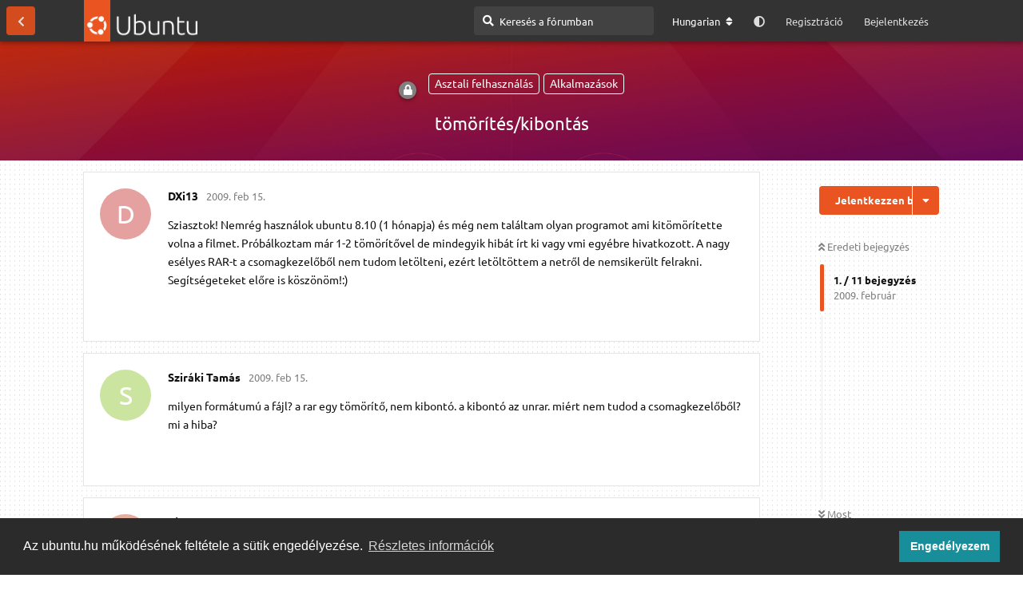

--- FILE ---
content_type: text/html; charset=utf-8
request_url: https://ubuntu.hu/d/8824-8824
body_size: 13478
content:
<!doctype html>
<html  dir="ltr"        lang="hu" >
    <head>
        <meta charset="utf-8">
        <title>tömörítés/kibontás – ubuntu.hu</title>

        <link rel="canonical" href="https://ubuntu.hu/d/8824-8824">
<link rel="preload" href="https://ubuntu.hu/assets/forum.js?v=d21486d1" as="script">
<link rel="preload" href="https://ubuntu.hu/assets/forum-hu.js?v=7da5ec0e" as="script">
<link rel="preload" href="https://ubuntu.hu/assets/fonts/fa-solid-900.woff2" as="font" type="font/woff2" crossorigin="">
<link rel="preload" href="https://ubuntu.hu/assets/fonts/fa-regular-400.woff2" as="font" type="font/woff2" crossorigin="">
<meta name="viewport" content="width=device-width, initial-scale=1, maximum-scale=1, minimum-scale=1, viewport-fit=cover">
<meta name="description" content="Sziasztok! Nemrég használok ubuntu 8.10 (1 hónapja) és még nem találtam olyan programot ami kitömörítette volna a filmet. Próbálkoztam már 1-2 tömörítővel d...">
<meta name="theme-color" content="#E95420">
<meta name="application-name" content="ubuntu.hu">
<meta name="robots" content="index, follow">
<meta name="twitter:card" content="summary_large_image">
<meta name="twitter:image" content="https://ubuntu.hu/assets/site-image-g6thtnjs.png">
<meta name="twitter:title" content="tömörítés/kibontás">
<meta name="twitter:description" content="Sziasztok! Nemrég használok ubuntu 8.10 (1 hónapja) és még nem találtam olyan programot ami kitömörítette volna a filmet. Próbálkoztam már 1-2 tömörítővel d...">
<meta name="article:published_time" content="2009-02-15T15:05:28+00:00">
<meta name="article:updated_time" content="2009-02-15T15:05:28+00:00">
<meta name="twitter:url" content="https://ubuntu.hu/d/8824-8824">
<meta name="color-scheme" content="light">
<link rel="stylesheet" media="not all and (prefers-color-scheme: dark)" class="nightmode-light" href="https://ubuntu.hu/assets/forum.css?v=8e9539e0" />
<link rel="stylesheet" media="(prefers-color-scheme: dark)" class="nightmode-dark" href="https://ubuntu.hu/assets/forum-dark.css?v=7c3516d0" />
<link rel="shortcut icon" href="https://ubuntu.hu/assets/favicon-sbxehmkw.png">
<meta property="og:site_name" content="ubuntu.hu">
<meta property="og:type" content="article">
<meta property="og:image" content="https://ubuntu.hu/assets/site-image-g6thtnjs.png">
<meta property="og:title" content="tömörítés/kibontás">
<meta property="og:description" content="Sziasztok! Nemrég használok ubuntu 8.10 (1 hónapja) és még nem találtam olyan programot ami kitömörítette volna a filmet. Próbálkoztam már 1-2 tömörítővel d...">
<meta property="og:url" content="https://ubuntu.hu/d/8824-8824">
<script type="application/ld+json">[{"@context":"http:\/\/schema.org","@type":"QAPage","publisher":{"@type":"Organization","name":"ubuntu.hu","url":"https:\/\/ubuntu.hu","description":"Magyar ubuntu k\u00f6z\u00f6ss\u00e9gi oldal. F\u00f3rum, h\u00edrek, inform\u00e1ci\u00f3k az ubuntu \u00e9s a szabad szoftverek vil\u00e1g\u00e1b\u00f3l.","logo":"https:\/\/ubuntu.hu\/assets\/logo-hvqmfz6n.png"},"image":"https:\/\/ubuntu.hu\/assets\/site-image-g6thtnjs.png","description":"Sziasztok! Nemr\u00e9g haszn\u00e1lok ubuntu 8.10 (1 h\u00f3napja) \u00e9s m\u00e9g nem tal\u00e1ltam olyan programot ami kit\u00f6m\u00f6r\u00edtette volna a filmet. Pr\u00f3b\u00e1lkoztam m\u00e1r 1-2 t\u00f6m\u00f6r\u00edt\u0151vel d...","datePublished":"2009-02-15T15:05:28+00:00","dateModified":"2009-02-15T15:05:28+00:00","url":"https:\/\/ubuntu.hu\/d\/8824-8824","mainEntity":{"@type":"Question","name":"t\u00f6m\u00f6r\u00edt\u00e9s\/kibont\u00e1s","text":"Sziasztok!\r\nNemr\u00e9g haszn\u00e1lok ubuntu 8.10 (1 h\u00f3napja) \u00e9s m\u00e9g nem tal\u00e1ltam olyan programot ami kit\u00f6m\u00f6r\u00edtette volna a filmet. Pr\u00f3b\u00e1lkoztam m\u00e1r 1-2 t\u00f6m\u00f6r\u00edt\u0151vel de mindegyik hib\u00e1t \u00edrt ki vagy vmi egy\u00e9bre hivatkozott. A nagy es\u00e9lyes RAR-t a csomagkezel\u0151b\u0151l nem tudom let\u00f6lteni, ez\u00e9rt let\u00f6lt\u00f6ttem a netr\u0151l de nemsiker\u00fclt felrakni.\r\nSeg\u00edts\u00e9geteket el\u0151re is k\u00f6sz\u00f6n\u00f6m!:)","dateCreated":"2009-02-15T15:05:28.000000Z","author":{"@type":"Person","name":"DXi13","url":"https:\/\/ubuntu.hu\/u\/8557"},"answerCount":9,"suggestedAnswer":[{"@type":"Answer","text":"milyen form\u00e1tum\u00fa a f\u00e1jl?\r\na rar egy t\u00f6m\u00f6r\u00edt\u0151, nem kibont\u00f3. a kibont\u00f3 az unrar. mi\u00e9rt nem tudod a csomagkezel\u0151b\u0151l? mi a hiba?","dateCreated":"2009-02-15T15:16:56+00:00","url":"https:\/\/ubuntu.hu\/d\/8824-8824\/2","author":{"@type":"Person","name":"Szir\u00e1ki Tam\u00e1s","url":"https:\/\/ubuntu.hu\/u\/2825"},"upvoteCount":0},{"@type":"Answer","text":"unrar, vagy rar csomagokat keress a synaptic-ban, \u00e9n PeaZip-et haszn\u00e1lok, \u00e9s XArchiver-t haszn\u00e1lok. (PeaZip nincs rep\u00f3ban alapb\u00f3l, de g\u00fagli :) )","dateCreated":"2009-02-15T15:22:47+00:00","url":"https:\/\/ubuntu.hu\/d\/8824-8824\/3","author":{"@type":"Person","name":"Chronos","url":"https:\/\/ubuntu.hu\/u\/952"},"upvoteCount":0},{"@type":"Answer","text":"rar,unrar,p7zip-rar,p7zip-full synapticb\u00f3l felrakni+krusaderben be\u00e1ll\u00edtani.azt\u00e1n mehet a m\u00f3ka krusaderb\u0151l ir\u00e1ny\u00edtva.","dateCreated":"2009-02-15T16:16:50+00:00","url":"https:\/\/ubuntu.hu\/d\/8824-8824\/4","author":{"@type":"Person","name":"zaultschy","url":"https:\/\/ubuntu.hu\/u\/2429"},"upvoteCount":0},{"@type":"Answer","text":"Milyen filmet? Mi a f\u00e1jlneve?","dateCreated":"2009-02-15T16:21:12+00:00","url":"https:\/\/ubuntu.hu\/d\/8824-8824\/5","author":{"@type":"Person","name":"CruelAngel","url":"https:\/\/ubuntu.hu\/u\/4321"},"upvoteCount":0},{"@type":"Answer","text":"K\u00f6sz\u00f6n\u00f6m az inf\u00f3t:)\nA f\u00e1jl neve am Az orvl\u00f6v\u00e9sz \u00e9s rar form\u00e1tum\u00fa","dateCreated":"2009-02-15T19:13:31+00:00","url":"https:\/\/ubuntu.hu\/d\/8824-8824\/6","author":{"@type":"Person","name":"DXi13","url":"https:\/\/ubuntu.hu\/u\/8557"},"upvoteCount":0},{"@type":"Answer","text":"@\"DXi13\"#p142454unrar synapticban felrak\r\nnautilusban jobb katt kicsomagol\u00e1s\r\nennyi, nem kell itt t\u00falbonyol\u00edtani mindennel\r\n\r\n(b\u00e1r ez benne van ubuntu-restricted-extras-ban is, \u00e9rdemes lett volna azzal kezdeni \u00e9s akkor nem lesznek ilyen alapvet\u0151 gondok)","dateCreated":"2009-02-15T19:18:26+00:00","url":"https:\/\/ubuntu.hu\/d\/8824-8824\/7","author":{"@type":"Person","name":"zlt","url":"https:\/\/ubuntu.hu\/u\/5009"},"upvoteCount":0},{"@type":"Answer","text":"Bocs, de el\u0151sz\u00f6r keress \u00e9s ha nem tal\u00e1lsz v\u00e1laszt, akkor k\u00e9rdezz. Egy\u00e9bk\u00e9nt itt olvashatod a v\u00e1laszt:\nhttp:\/\/ubuntu.hu\/forum\/alkalmazasok\/rar-os-file-kezelese\n\nJobb eg\u00e9rgomb az els\u0151 .rar f\u00e1jlra \u003E Kibont\u00e1s ide \u00e9s v\u00e1rj t\u00fcrelemmel.","dateCreated":"2009-02-15T20:15:31+00:00","url":"https:\/\/ubuntu.hu\/d\/8824-8824\/8","author":{"@type":"Person","name":"szvid","url":"https:\/\/ubuntu.hu\/u\/4658"},"upvoteCount":0},{"@type":"Answer","text":"Eln\u00e9z\u00e9st m\u00e1skor jobban odafigyelek \u00edg\u00e9rem:)\nAm felraktam a Krusadert \u00e9s usr\/bin-be beillesztettem a rar-t meg az unrar-t s l\u00e1m csod\u00e1t siker\u00fclt:)","dateCreated":"2009-02-15T20:26:42+00:00","url":"https:\/\/ubuntu.hu\/d\/8824-8824\/9","author":{"@type":"Person","name":"DXi13","url":"https:\/\/ubuntu.hu\/u\/8557"},"upvoteCount":0},{"@type":"Answer","text":"@\"DXi13\"#p142457a t\u00e1rol\u00f3s rar-unrar nem j\u00f3?","dateCreated":"2009-02-15T23:11:25+00:00","url":"https:\/\/ubuntu.hu\/d\/8824-8824\/10","author":{"@type":"Person","name":"Szir\u00e1ki Tam\u00e1s","url":"https:\/\/ubuntu.hu\/u\/2825"},"upvoteCount":0}]}},{"@context":"http:\/\/schema.org","@type":"BreadcrumbList","itemListElement":[{"@type":"ListItem","position":1,"item":{"@type":"Thing","@id":"https:\/\/ubuntu.hu\/t\/node-77","name":"Alkalmaz\u00e1sok","url":"https:\/\/ubuntu.hu\/t\/node-77"}},{"@type":"ListItem","position":2,"item":{"@type":"Thing","@id":"https:\/\/ubuntu.hu\/t\/node-942","name":"Asztali felhaszn\u00e1l\u00e1s","url":"https:\/\/ubuntu.hu\/t\/node-942"}}],"itemListOrder":"ItemListUnordered","numberOfItems":2},{"@context":"http:\/\/schema.org","@type":"WebSite","url":"https:\/\/ubuntu.hu\/","potentialAction":{"@type":"SearchAction","target":"https:\/\/ubuntu.hu\/?q={search_term_string}","query-input":"required name=search_term_string"}}]</script>
<link rel="alternate" type="application/atom+xml" title="Fórumtevékenység" href="https://ubuntu.hu/atom" />
<link rel="alternate" type="application/atom+xml" title="A fórum új témái" href="https://ubuntu.hu/atom/discussions" />
<link rel="alternate" type="application/atom+xml" title="Ez a téma" href="https://ubuntu.hu/atom/d/8824-8824" />

        <script>
            /* fof/nightmode workaround for browsers without (prefers-color-scheme) CSS media query support */
            if (!window.matchMedia('not all and (prefers-color-scheme), (prefers-color-scheme)').matches) {
                document.querySelector('link.nightmode-light').removeAttribute('media');
            }
        </script>
        
<link rel='manifest' href='/webmanifest'>
<meta name='apple-mobile-web-app-capable' content='yes'>
<meta id='apple-style' name='apple-mobile-web-app-status-bar-style' content='default'>
<meta id='apple-title' name='apple-mobile-web-app-title' content='ubuntu.hu'>
<link id='apple-icon-256' rel='apple-touch-icon' sizes='256x256' href='https://ubuntu.hu/assets/pwa-icon-256x256-hs4apcis.png'>
<link id='apple-icon-512' rel='apple-touch-icon' sizes='512x512' href='https://ubuntu.hu/assets/pwa-icon-512x512-s87wj1vv.png'>
    </head>

    <body>
        <script type="application/ld+json">

{

"@context": "http://schema.org",

"@type": "WebSite",

"url": "https://ubuntu.hu/",

"potentialAction": {

"@type": "SearchAction",

"target": "https://ubuntu.hu/?q={search_term_string}",

"query-input": "required name=search_term_string"

}

}

</script>

<div id="app" class="App">

    <div id="app-navigation" class="App-navigation"></div>

    <div id="drawer" class="App-drawer">

        <header id="header" class="App-header">
            <div id="header-navigation" class="Header-navigation"></div>
            <div class="container">
                <div class="Header-title">
                    <a href="https://ubuntu.hu" id="home-link">
                                                    <img src="https://ubuntu.hu/assets/logo-hvqmfz6n.png" alt="ubuntu.hu" class="Header-logo">
                                            </a>
                </div>
                <div id="header-primary" class="Header-primary"></div>
                <div id="header-secondary" class="Header-secondary"></div>
            </div>
        </header>

    </div>

    <main class="App-content">
        <div id="content"></div>

        <div id="flarum-loading" style="display: none">
    Betöltés…
</div>

<noscript>
    <div class="Alert">
        <div class="container">
            A legjobb élményhez egy modern böngésző szükséges, engedélyezett JavaScripttel.
        </div>
    </div>
</noscript>

<div id="flarum-loading-error" style="display: none">
    <div class="Alert">
        <div class="container">
            Valami félresikerült az oldal teljes verziójának betöltése során. A hiba javításához próbálja meg frissíteni az oldalt.
        </div>
    </div>
</div>

<noscript id="flarum-content">
    <div class="container">
    <h1>tömörítés/kibontás</h1>

    <div>
                    <article>
                                <div class="PostUser"><h3 class="PostUser-name">DXi13</h3></div>
                <div class="Post-body">
                    <p>Sziasztok!
Nemrég használok ubuntu 8.10 (1 hónapja) és még nem találtam olyan programot ami kitömörítette volna a filmet. Próbálkoztam már 1-2 tömörítővel de mindegyik hibát írt ki vagy vmi egyébre hivatkozott. A nagy esélyes RAR-t a csomagkezelőből nem tudom letölteni, ezért letöltöttem a netről de nemsikerült felrakni.
Segítségeteket előre is köszönöm!:)</p>
                </div>
            </article>

            <hr>
                    <article>
                                <div class="PostUser"><h3 class="PostUser-name">Sziráki Tamás</h3></div>
                <div class="Post-body">
                    <p>milyen formátumú a fájl?
a rar egy tömörítő, nem kibontó. a kibontó az unrar. miért nem tudod a csomagkezelőből? mi a hiba?</p>
                </div>
            </article>

            <hr>
                    <article>
                                <div class="PostUser"><h3 class="PostUser-name">Chronos</h3></div>
                <div class="Post-body">
                    <p>unrar, vagy rar csomagokat keress a synaptic-ban, én PeaZip-et használok, és XArchiver-t használok. (PeaZip nincs repóban alapból, de gúgli :) )</p>
                </div>
            </article>

            <hr>
                    <article>
                                <div class="PostUser"><h3 class="PostUser-name">zaultschy</h3></div>
                <div class="Post-body">
                    <p>rar,unrar,p7zip-rar,p7zip-full synapticból felrakni+krusaderben beállítani.aztán mehet a móka krusaderből irányítva.</p>
                </div>
            </article>

            <hr>
                    <article>
                                <div class="PostUser"><h3 class="PostUser-name">CruelAngel</h3></div>
                <div class="Post-body">
                    <p>Milyen filmet? Mi a fájlneve?</p>
                </div>
            </article>

            <hr>
                    <article>
                                <div class="PostUser"><h3 class="PostUser-name">DXi13</h3></div>
                <div class="Post-body">
                    <p>Köszönöm az infót:)
A fájl neve am Az orvlövész és rar formátumú</p>
                </div>
            </article>

            <hr>
                    <article>
                                <div class="PostUser"><h3 class="PostUser-name">zlt</h3></div>
                <div class="Post-body">
                    <p><a href="https://ubuntu.hu/d/8824-8824/6" class="PostMention" data-id="142454" rel="" target="">DXi13</a>unrar synapticban felrak
nautilusban jobb katt kicsomagolás
ennyi, nem kell itt túlbonyolítani mindennel

(bár ez benne van ubuntu-restricted-extras-ban is, érdemes lett volna azzal kezdeni és akkor nem lesznek ilyen alapvető gondok)</p>
                </div>
            </article>

            <hr>
                    <article>
                                <div class="PostUser"><h3 class="PostUser-name">szvid</h3></div>
                <div class="Post-body">
                    <p>Bocs, de először keress és ha nem találsz választ, akkor kérdezz. Egyébként itt olvashatod a választ:
http://ubuntu.hu/forum/alkalmazasok/rar-os-file-kezelese

Jobb egérgomb az első .rar fájlra > Kibontás ide és várj türelemmel.</p>
                </div>
            </article>

            <hr>
                    <article>
                                <div class="PostUser"><h3 class="PostUser-name">DXi13</h3></div>
                <div class="Post-body">
                    <p>Elnézést máskor jobban odafigyelek ígérem:)
Am felraktam a Krusadert és usr/bin-be beillesztettem a rar-t meg az unrar-t s lám csodát sikerült:)</p>
                </div>
            </article>

            <hr>
                    <article>
                                <div class="PostUser"><h3 class="PostUser-name">Sziráki Tamás</h3></div>
                <div class="Post-body">
                    <p><a href="https://ubuntu.hu/d/8824-8824/9" class="PostMention" data-id="142457" rel="" target="">DXi13</a>a tárolós rar-unrar nem jó?</p>
                </div>
            </article>

            <hr>
            </div>

    
    </div>

</noscript>


        <div class="App-composer">
            <div class="container">
                <div id="composer"></div>
            </div>
        </div>
    </main>

</div>

<footer class="footer-distributed">
    <div class="container">
			<div class="footer-left">
				<img src="https://ubuntu.hu/assets/logo-hvqmfz6n.png" />
				<!--<img src="https://ubuntu.hu/assets/ubuntu_white.svg" />-->

				<p class="footer-links">
					<a href="https://ubuntu.hu" class="link-1">Kezdőoldal</a>
					
					<a href="https://ubuntu.hu/blog">Blog</a>
				
					<a href="https://ubuntu.hu/p/3-gdpr">ÁSZF</a>
				
					<a href="https://ubuntu.hu/p/5-forum-szabalyzat">Szabályzat</a>
					
					<a href="https://ubuntu.hu/p/6-kozosseg">Kapcsolat</a>
					
				</p>

				<p class="footer-company-name cu">ubuntu.hu :: Magyar Ubuntu Közösség <span style="white-space: nowrap;">© 2007 – 2026</span></p>
			</div>

			<div class="footer-center"><div class="info_block_container">

				<div>
					<i class="fas fa-map-marker-alt"></i>
					<p><span>Önkéntes segítők:</span> <a href="https://ubuntu.hu/map">Megtekintés</a></p>
				</div>

				<div>
					<i class="fas fa-envelope"></i>
					<p><span>Webmester:</span><a href="mailto:ubuntu@hurezi.hu">ubuntu@hurezi.hu</a></p>
				</div>

			</div></div>

			<div class="footer-right">

				<p class="footer-company-about">
					<span>Közösségi csatornáink:</span>
				</p>

				<div class="footer-icons">

					<a href="https://www.facebook.com/ubuntuhu" target="_blank"><i class="fab fa-facebook-f"></i></a>
					<a href="https://riot.grin.hu/#/room/#ubuntu-hour:grin.hu" target="_blank">[M]</a>
					<a href="https://web.libera.chat/?channels=#ubuntu-hu" target="_blank">IRC</a>

				</div>
				<p class="footer-company-about cc">
				Az oldal tartalma, ahol másként nem jelezzük, <a href="https://creativecommons.org/licenses/by-sa/4.0/deed.hu" target="_blank">Creative&nbsp;Commons Nevezd&nbsp;meg! – Így&nbsp;add&nbsp;tovább!</a> licenc alatt érhető el.</p>

			</div>
    </div>
</footer>


        <div id="modal"></div>
        <div id="alerts"></div>

        <script>
            document.getElementById('flarum-loading').style.display = 'block';
            var flarum = {extensions: {}};
        </script>

        <script src="https://ubuntu.hu/assets/forum.js?v=d21486d1"></script>
<script src="https://ubuntu.hu/assets/forum-hu.js?v=7da5ec0e"></script>

        <script id="flarum-json-payload" type="application/json">{"fof-nightmode.assets.day":"https:\/\/ubuntu.hu\/assets\/forum.css?v=8e9539e0","fof-nightmode.assets.night":"https:\/\/ubuntu.hu\/assets\/forum-dark.css?v=7c3516d0","resources":[{"type":"forums","id":"1","attributes":{"title":"ubuntu.hu","description":"Magyar ubuntu k\u00f6z\u00f6ss\u00e9gi oldal. F\u00f3rum, h\u00edrek, inform\u00e1ci\u00f3k az ubuntu \u00e9s a szabad szoftverek vil\u00e1g\u00e1b\u00f3l.","showLanguageSelector":true,"baseUrl":"https:\/\/ubuntu.hu","basePath":"","baseOrigin":"https:\/\/ubuntu.hu","debug":false,"apiUrl":"https:\/\/ubuntu.hu\/api","welcomeTitle":"\u00dcdv\u00f6z\u00f6lj\u00fck az ubuntu.hu oldal\u00e1n","welcomeMessage":"Itt megtal\u00e1lhatja a rendszerrel, illetve a ny\u00edlt forr\u00e1sk\u00f3d\u00fa alkalmaz\u00e1sokkal kapcsolatos inform\u00e1ci\u00f3kat, \u00e9rdekess\u00e9geket. Csatlakozzon a besz\u00e9lget\u00e9sekhez, blogoljon, seg\u00edtse \u00d6n is a k\u00f6z\u00f6ss\u00e9get. J\u00f3 f\u00f3rumoz\u00e1st k\u00edv\u00e1nunk!","themePrimaryColor":"#E95420","themeSecondaryColor":"#333333","logoUrl":"https:\/\/ubuntu.hu\/assets\/logo-hvqmfz6n.png","faviconUrl":"https:\/\/ubuntu.hu\/assets\/favicon-sbxehmkw.png","headerHtml":"\u003Cscript type=\u0022application\/ld+json\u0022\u003E\n\n{\n\n\u0022@context\u0022: \u0022http:\/\/schema.org\u0022,\n\n\u0022@type\u0022: \u0022WebSite\u0022,\n\n\u0022url\u0022: \u0022https:\/\/ubuntu.hu\/\u0022,\n\n\u0022potentialAction\u0022: {\n\n\u0022@type\u0022: \u0022SearchAction\u0022,\n\n\u0022target\u0022: \u0022https:\/\/ubuntu.hu\/?q={search_term_string}\u0022,\n\n\u0022query-input\u0022: \u0022required name=search_term_string\u0022\n\n}\n\n}\n\n\u003C\/script\u003E","footerHtml":"\u003Cfooter class=\u0022footer-distributed\u0022\u003E\n    \u003Cdiv class=\u0022container\u0022\u003E\n\t\t\t\u003Cdiv class=\u0022footer-left\u0022\u003E\n\t\t\t\t\u003Cimg src=\u0022https:\/\/ubuntu.hu\/assets\/logo-hvqmfz6n.png\u0022 \/\u003E\n\t\t\t\t\u003C!--\u003Cimg src=\u0022https:\/\/ubuntu.hu\/assets\/ubuntu_white.svg\u0022 \/\u003E--\u003E\n\n\t\t\t\t\u003Cp class=\u0022footer-links\u0022\u003E\n\t\t\t\t\t\u003Ca href=\u0022https:\/\/ubuntu.hu\u0022 class=\u0022link-1\u0022\u003EKezd\u0151oldal\u003C\/a\u003E\n\t\t\t\t\t\n\t\t\t\t\t\u003Ca href=\u0022https:\/\/ubuntu.hu\/blog\u0022\u003EBlog\u003C\/a\u003E\n\t\t\t\t\n\t\t\t\t\t\u003Ca href=\u0022https:\/\/ubuntu.hu\/p\/3-gdpr\u0022\u003E\u00c1SZF\u003C\/a\u003E\n\t\t\t\t\n\t\t\t\t\t\u003Ca href=\u0022https:\/\/ubuntu.hu\/p\/5-forum-szabalyzat\u0022\u003ESzab\u00e1lyzat\u003C\/a\u003E\n\t\t\t\t\t\n\t\t\t\t\t\u003Ca href=\u0022https:\/\/ubuntu.hu\/p\/6-kozosseg\u0022\u003EKapcsolat\u003C\/a\u003E\n\t\t\t\t\t\n\t\t\t\t\u003C\/p\u003E\n\n\t\t\t\t\u003Cp class=\u0022footer-company-name cu\u0022\u003Eubuntu.hu :: Magyar Ubuntu K\u00f6z\u00f6ss\u00e9g \u003Cspan style=\u0022white-space: nowrap;\u0022\u003E\u00a9 2007 \u2013 2026\u003C\/span\u003E\u003C\/p\u003E\n\t\t\t\u003C\/div\u003E\n\n\t\t\t\u003Cdiv class=\u0022footer-center\u0022\u003E\u003Cdiv class=\u0022info_block_container\u0022\u003E\n\n\t\t\t\t\u003Cdiv\u003E\n\t\t\t\t\t\u003Ci class=\u0022fas fa-map-marker-alt\u0022\u003E\u003C\/i\u003E\n\t\t\t\t\t\u003Cp\u003E\u003Cspan\u003E\u00d6nk\u00e9ntes seg\u00edt\u0151k:\u003C\/span\u003E \u003Ca href=\u0022https:\/\/ubuntu.hu\/map\u0022\u003EMegtekint\u00e9s\u003C\/a\u003E\u003C\/p\u003E\n\t\t\t\t\u003C\/div\u003E\n\n\t\t\t\t\u003Cdiv\u003E\n\t\t\t\t\t\u003Ci class=\u0022fas fa-envelope\u0022\u003E\u003C\/i\u003E\n\t\t\t\t\t\u003Cp\u003E\u003Cspan\u003EWebmester:\u003C\/span\u003E\u003Ca href=\u0022mailto:ubuntu@hurezi.hu\u0022\u003Eubuntu@hurezi.hu\u003C\/a\u003E\u003C\/p\u003E\n\t\t\t\t\u003C\/div\u003E\n\n\t\t\t\u003C\/div\u003E\u003C\/div\u003E\n\n\t\t\t\u003Cdiv class=\u0022footer-right\u0022\u003E\n\n\t\t\t\t\u003Cp class=\u0022footer-company-about\u0022\u003E\n\t\t\t\t\t\u003Cspan\u003EK\u00f6z\u00f6ss\u00e9gi csatorn\u00e1ink:\u003C\/span\u003E\n\t\t\t\t\u003C\/p\u003E\n\n\t\t\t\t\u003Cdiv class=\u0022footer-icons\u0022\u003E\n\n\t\t\t\t\t\u003Ca href=\u0022https:\/\/www.facebook.com\/ubuntuhu\u0022 target=\u0022_blank\u0022\u003E\u003Ci class=\u0022fab fa-facebook-f\u0022\u003E\u003C\/i\u003E\u003C\/a\u003E\n\t\t\t\t\t\u003Ca href=\u0022https:\/\/riot.grin.hu\/#\/room\/#ubuntu-hour:grin.hu\u0022 target=\u0022_blank\u0022\u003E[M]\u003C\/a\u003E\n\t\t\t\t\t\u003Ca href=\u0022https:\/\/web.libera.chat\/?channels=#ubuntu-hu\u0022 target=\u0022_blank\u0022\u003EIRC\u003C\/a\u003E\n\n\t\t\t\t\u003C\/div\u003E\n\t\t\t\t\u003Cp class=\u0022footer-company-about cc\u0022\u003E\n\t\t\t\tAz oldal tartalma, ahol m\u00e1sk\u00e9nt nem jelezz\u00fck, \u003Ca href=\u0022https:\/\/creativecommons.org\/licenses\/by-sa\/4.0\/deed.hu\u0022 target=\u0022_blank\u0022\u003ECreative\u0026nbsp;Commons Nevezd\u0026nbsp;meg! \u2013 \u00cdgy\u0026nbsp;add\u0026nbsp;tov\u00e1bb!\u003C\/a\u003E licenc alatt \u00e9rhet\u0151 el.\u003C\/p\u003E\n\n\t\t\t\u003C\/div\u003E\n    \u003C\/div\u003E\n\u003C\/footer\u003E","allowSignUp":true,"defaultRoute":"\/all","canViewForum":true,"canStartDiscussion":false,"canSearchUsers":false,"canCreateAccessToken":false,"canModerateAccessTokens":false,"assetsBaseUrl":"https:\/\/ubuntu.hu\/assets","canBypassTagCounts":false,"minPrimaryTags":"1","maxPrimaryTags":"3","minSecondaryTags":"0","maxSecondaryTags":"2","canConfigureSeo":false,"canViewFlags":false,"guidelinesUrl":null,"afrux-forum-widgets-core.config":{"instances":[],"disabled":["afrux-news-widget:news","justoverclock-welcomebox:WelcomeBoxWdg","afrux-forum-stats-widget:forumStats","justoverclock-custom-html-widget:CustomHtml","justoverclock-hot-discussions:discHot","ubuntuhu-alert:Alert"]},"afrux-forum-widgets-core.preferDataWithInitialLoad":false,"canSeeUserDirectoryLink":false,"userDirectoryDefaultSort":"default","userDirectorySmallCards":false,"userDirectoryDisableGlobalSearchSource":false,"userDirectoryLinkGroupMentions":true,"webbinaro-calendar.hide_host":false,"blogTags":["955","957","956","965"],"blogRedirectsEnabled":"both","blogCommentsEnabled":"1","blogHideTags":"1","blogDefaultImage":"blog-default-u0k7kqo9.png","canWriteBlogPosts":false,"blogCategoryHierarchy":"1","blogAddSidebarNav":"1","canApproveBlogPosts":false,"blogFeaturedCount":"3","blogAddHero":"1","url":"https:\/\/nostupidgifts.com\/UbuntuMap\/ubuntumap.php?uid=0\u0026name=\u0026ts=1768895309\u0026sig=7e3dd8f2c3f40554e28915250efae5e0ce57935d","consentText":"\u003Cp\u003EA magyar Ubuntu felhaszn\u00e1l\u00f3k t\u00e9rk\u00e9pe azokat az Ubuntu felhaszn\u00e1l\u00f3kat gy\u0171jti, akik sz\u00edvesen seg\u00edten\u00e9nek m\u00e1soknak a rendszer be\u00e1ll\u00edt\u00e1s\u00e1ban \u00e9s haszn\u00e1lat\u00e1ban. A t\u00e9rk\u00e9pen a seg\u00edts\u00e9gny\u00fajt\u00e1sra is hajland\u00f3 felhaszn\u00e1l\u00f3k \u003Cstrong\u003Enarancs sz\u00ednnel\u003C\/strong\u003E, a \u201esima\u201d felhaszn\u00e1l\u00f3k pedig \u003Cstrong\u003Efekete sz\u00ednnel\u003C\/strong\u003E vannak felt\u00fcntetve.\u003C\/p\u003E\n\u003Cp\u003EHa \u00d6n is szeretne felker\u00fclni a t\u00e9rk\u00e9pre, akkor a t\u00e9rk\u00e9p alatti gombra kattintva a feliratkoz\u00e1si \u0171rlapra lesz \u00e1tir\u00e1ny\u00edtva. Leiratkozni, adatot m\u00f3dos\u00edtani ugyanezen linken lehet\u003C\/p\u003E\n\u003Cp\u003EA t\u00e9rk\u00e9p m\u0171k\u00f6d\u00e9s\u00e9vel kapcsolatos \u00e9szrev\u00e9telekkel, k\u00e9r\u00e9sekkel kapcsolatban visszajelz\u00e9st \u003Cstrong\u003Es\u00f6mike\u003C\/strong\u003E felhaszn\u00e1l\u00f3nknak lehet adni.\u003C\/p\u003E","contentTitle":"\u00d6nk\u00e9ntes seg\u00edt\u0151k t\u00e9rk\u00e9pe","contentTitleIcon":"fas fa-map","contentMenuTitle":"\u00d6nk\u00e9ntes seg\u00edt\u0151k","contentMenuTitleIcon":"fas fa-map-marker-alt","formButtonTitle":"Ir\u00e1ny az \u0171rlap","ubuntuhu-alert.customCode":"Karbantart\u00e1s miatt a mai napon (2025. december 18. 00:00-t\u00f3l) az ubuntu.hu id\u0151nk\u00e9nt nem lesz el\u00e9rhet\u0151. A karbantart\u00e1s v\u00e1rhat\u00f3an f\u00e9l \u00f3r\u00e1t vesz ig\u00e9nybe. Meg\u00e9rt\u00e9seteket k\u00f6sz\u00f6nj\u00fck!","sycho-profile-cover.max_size":null,"hCaptchaDarkMode":false,"postWithoutHCaptcha":false,"canGenerateBackups":true,"HideGuestBox":false,"justoverclock-welcomebox.UseWidget":true,"imgUrl":"","justoverclock-hot-discussions.discLimit":null,"justoverclock-custom-html-widget.customCode":"\u003Cimg src=\u0022https:\/\/ubuntu.hu\/extras\/released.png\u0022 alt=\u0022Megjelent az ubuntu 21.10\u0022 style=\u0022max-width: 100%;\u0022 \/\u003E\n\u003Cp\u003E\u003Ca href=\u0022https:\/\/ubuntu.hu\/d\/45647-hamarosan-megjelenik-az-ubuntu-uj-2110-es-verzioja\u0022 target=\u0022_self\u0022 style=\u0022color:#808080 !important;\u0022\u003ER\u00e9szletek megtekint\u00e9se \u003E\u003E\u003E\u003C\/a\u003E\u003C\/p\u003E","ianm-syndication.plugin.forum-format":"rss","ianm-syndication.plugin.forum-icons":true,"fof-user-bio.maxLength":200,"fof-user-bio.maxLines":0,"fof-upload.canUpload":false,"fof-upload.canDownload":false,"fof-upload.composerButtonVisiblity":"both","ReactionConverts":[null,null,"thumbsup"],"fofReactionsAllowAnonymous":false,"fofReactionsCdnUrl":"https:\/\/cdnjs.cloudflare.com\/ajax\/libs\/twemoji\/14.0.2\/72x72\/[codepoint].png","canStartPolls":false,"canStartGlobalPolls":false,"canUploadPollImages":false,"canStartPollGroup":false,"canViewPollGroups":false,"pollsDirectoryDefaultSort":"-createdAt","globalPollsEnabled":false,"pollGroupsEnabled":false,"allowPollOptionImage":false,"pollMaxOptions":10,"fofNightMode_autoUnsupportedFallback":1,"fofNightMode.showThemeToggleOnHeaderAlways":false,"fof-nightmode.default_theme":0,"fofNightMode.showThemeToggleInSolid":true,"fof-merge-discussions.search_limit":4,"fof-cookie-consent.consentText":"Az ubuntu.hu m\u0171k\u00f6d\u00e9s\u00e9nek felt\u00e9tele a s\u00fctik enged\u00e9lyez\u00e9se.","fof-cookie-consent.buttonText":"Enged\u00e9lyezem","fof-cookie-consent.learnMoreLinkText":"R\u00e9szletes inform\u00e1ci\u00f3k","fof-cookie-consent.learnMoreLinkUrl":"https:\/\/ubuntu.hu\/p\/3-gdpr","fof-cookie-consent.backgroundColor":"#2b2b2b","fof-cookie-consent.textColor":"#ffffff","fof-cookie-consent.buttonBackgroundColor":"#178e99","fof-cookie-consent.buttonTextColor":"#ffffff","fof-cookie-consent.ccTheme":"#2b2b2b","canStartPrivateDiscussion":false,"canStartPrivateDiscussionWithUsers":false,"canAddMoreThanTwoUserRecipients":false,"canStartPrivateDiscussionWithGroups":false,"canStartPrivateDiscussionWithBlockers":false,"byobu.icon-badge":"fas fa-comments","byobu.icon-postAction":"fas fa-comments","fof-best-answer.show_max_lines":0,"showTagsInSearchResults":true,"removeSolutionResultsFromMainSearch":false,"solutionSearchEnabled":true,"canSelectBestAnswerOwnPost":true,"useAlternativeBestAnswerUi":false,"showBestAnswerFilterUi":true,"bestAnswerDiscussionSidebarJumpButton":false,"pusherKey":"3a6942954cb7754195b2","pusherCluster":"eu","displayNameDriver":"nickname","setNicknameOnRegistration":true,"randomizeUsernameOnRegistration":false,"allowUsernameMentionFormat":true,"clarkwinkelmann-group-list.showSideNavLink":true,"clarkwinkelmann-group-list.showAvatarBadges":false,"clarkwinkelmann-group-list.showOnlineStatus":true,"emojioneAreaConfig":{"search":true,"recentEmojis":true,"filtersPosition":"top","searchPosition":"top","tones":true,"autocomplete":false},"emojioneAreaCloseOnPick":false,"emojioneAreaHideFlarumButton":true,"pwa-icon-256x256Url":"https:\/\/ubuntu.hu\/assets\/pwa-icon-256x256-hs4apcis.png","pwa-icon-512x512Url":"https:\/\/ubuntu.hu\/assets\/pwa-icon-512x512-s87wj1vv.png","vapidPublicKey":"BLCMdTgMVr4ovtInUGu_FBkYmXxgVLpZKyF4dYdY6XVE3D_-7gHleB9LaVKfc19bpVUULOc0fTD6O8_ltOx8VVI","antoinefr-online.titleoflist":"Online felhaszn\u00e1l\u00f3k:","afrux-forum-stats-widget.stats":{"discussionCount":{"label":"T\u00e9m\u00e1k","icon":"far fa-comments","value":45453,"prettyValue":"45.45K"},"userCount":{"label":"Felhaszn\u00e1l\u00f3k","icon":"fas fa-users","value":40824,"prettyValue":"40.82K"},"commentPostCount":{"label":"Bejegyz\u00e9sek","icon":"far fa-comment-dots","value":689096,"prettyValue":"689.10K"}}},"relationships":{"groups":{"data":[{"type":"groups","id":"1"},{"type":"groups","id":"2"},{"type":"groups","id":"3"},{"type":"groups","id":"4"},{"type":"groups","id":"5"},{"type":"groups","id":"6"},{"type":"groups","id":"7"}]},"tags":{"data":[{"type":"tags","id":"941"},{"type":"tags","id":"942"},{"type":"tags","id":"943"},{"type":"tags","id":"944"},{"type":"tags","id":"946"},{"type":"tags","id":"950"},{"type":"tags","id":"955"},{"type":"tags","id":"956"},{"type":"tags","id":"957"},{"type":"tags","id":"965"},{"type":"tags","id":"960"},{"type":"tags","id":"964"},{"type":"tags","id":"962"},{"type":"tags","id":"963"}]},"reactions":{"data":[{"type":"reactions","id":"1"},{"type":"reactions","id":"2"},{"type":"reactions","id":"3"},{"type":"reactions","id":"4"},{"type":"reactions","id":"5"},{"type":"reactions","id":"6"},{"type":"reactions","id":"7"},{"type":"reactions","id":"9"},{"type":"reactions","id":"10"}]},"online":{"data":[]}}},{"type":"groups","id":"1","attributes":{"nameSingular":"Adminisztr\u00e1tor","namePlural":"Adminisztr\u00e1torok","color":"#B72A2A","icon":"fas fa-wrench","isHidden":0}},{"type":"groups","id":"2","attributes":{"nameSingular":"Vend\u00e9g","namePlural":"Vend\u00e9gek","color":null,"icon":null,"isHidden":0}},{"type":"groups","id":"3","attributes":{"nameSingular":"Tag","namePlural":"Tagok","color":null,"icon":null,"isHidden":0}},{"type":"groups","id":"4","attributes":{"nameSingular":"Moder\u00e1tor","namePlural":"Moder\u00e1torok","color":"#80349E","icon":"fas fa-bolt","isHidden":0}},{"type":"groups","id":"5","attributes":{"nameSingular":"Cikk\u00edr\u00f3","namePlural":"Cikk\u00edr\u00f3k","color":"#2c1ad0","icon":"fas fa-pencil-alt","isHidden":0}},{"type":"groups","id":"6","attributes":{"nameSingular":"Korrektor","namePlural":"Korrektorok","color":"#55cc00","icon":"fas fa-paragraph","isHidden":0}},{"type":"groups","id":"7","attributes":{"nameSingular":"Esem\u00e9nyszervez\u0151","namePlural":"Esem\u00e9nyszervez\u0151k","color":"#813d9c","icon":"fas fa-calendar","isHidden":0}},{"type":"tags","id":"941","attributes":{"name":"Ubuntu.hu (a magyar k\u00f6z\u00f6ss\u00e9g)","description":"","slug":"node-941","color":"","backgroundUrl":null,"backgroundMode":null,"icon":null,"discussionCount":40,"position":3,"defaultSort":null,"isChild":false,"isHidden":false,"lastPostedAt":"2026-01-06T10:36:48+00:00","canStartDiscussion":false,"canAddToDiscussion":false,"isBlog":false,"isQnA":true,"reminders":false}},{"type":"tags","id":"942","attributes":{"name":"Asztali felhaszn\u00e1l\u00e1s","description":"","slug":"node-942","color":"","backgroundUrl":null,"backgroundMode":null,"icon":null,"discussionCount":615,"position":2,"defaultSort":null,"isChild":false,"isHidden":false,"lastPostedAt":"2026-01-20T07:15:03+00:00","canStartDiscussion":false,"canAddToDiscussion":false,"isBlog":false,"isQnA":true,"reminders":false}},{"type":"tags","id":"943","attributes":{"name":"Egy\u00e9b felhaszn\u00e1l\u00e1s","description":"","slug":"node-943","color":"","backgroundUrl":null,"backgroundMode":null,"icon":null,"discussionCount":99,"position":4,"defaultSort":null,"isChild":false,"isHidden":false,"lastPostedAt":"2025-11-02T10:00:49+00:00","canStartDiscussion":false,"canAddToDiscussion":false,"isBlog":false,"isQnA":true,"reminders":false}},{"type":"tags","id":"944","attributes":{"name":"Arch\u00edvum","description":"A f\u00f3rum f\u0151 szervez\u0151eleme 2007 okt\u00f3ber\u00e9t\u0151l kezdve nem a verzi\u00f3sz\u00e1m, mivel a k\u00e9rd\u00e9sek t\u00f6bbs\u00e9g\u00e9nek csak egyszer\u0171en egy jellemz\u0151je a sok k\u00f6z\u00fcl az Ubuntu Linux verzi\u00f3ja \u2013 \u00e1ltal\u00e1ban a k\u00e9rd\u00e9sek t\u00e9m\u00e1ja sokkal l\u00e9nyegesebb. Ennek megfelel\u0151en a kor\u00e1bbi f\u00f3rumt\u00e9m\u00e1k \u00e9rhet\u0151ek el itt.","slug":"archivum","color":"","backgroundUrl":null,"backgroundMode":null,"icon":"fas fa-archive","discussionCount":0,"position":6,"defaultSort":null,"isChild":false,"isHidden":false,"lastPostedAt":null,"canStartDiscussion":false,"canAddToDiscussion":false,"isBlog":false,"isQnA":true,"reminders":false}},{"type":"tags","id":"946","attributes":{"name":"Abszol\u00fat kezd\u0151","description":"Azoknak, akik csak most kezdenek el ismerkedni az Ubuntuval.","slug":"node-946","color":"#888888","backgroundUrl":null,"backgroundMode":null,"icon":"","discussionCount":277,"position":1,"defaultSort":null,"isChild":false,"isHidden":false,"lastPostedAt":"2026-01-20T07:15:03+00:00","canStartDiscussion":false,"canAddToDiscussion":false,"isBlog":false,"isQnA":true,"reminders":false}},{"type":"tags","id":"950","attributes":{"name":"Egy\u00e9b","description":"","slug":"node-950","color":"","backgroundUrl":null,"backgroundMode":null,"icon":null,"discussionCount":141,"position":5,"defaultSort":null,"isChild":false,"isHidden":false,"lastPostedAt":"2026-01-12T14:58:35+00:00","canStartDiscussion":false,"canAddToDiscussion":false,"isBlog":false,"isQnA":true,"reminders":false}},{"type":"tags","id":"955","attributes":{"name":"Esem\u00e9nyek","description":"Az Ubuntuval \u00e9s a k\u00f6z\u00f6ss\u00e9ggel kapcsolatos esem\u00e9nyek helye","slug":"esemenyek","color":"#f47421","backgroundUrl":null,"backgroundMode":null,"icon":"fas fa-calendar","discussionCount":40,"position":7,"defaultSort":null,"isChild":false,"isHidden":false,"lastPostedAt":"2025-12-17T22:04:02+00:00","canStartDiscussion":false,"canAddToDiscussion":false,"isBlog":true,"isQnA":false,"reminders":false}},{"type":"tags","id":"956","attributes":{"name":"Blogok","description":"Az ubuntu.hu felhaszn\u00e1l\u00f3inak blogjait tal\u00e1lja ezen a helyen","slug":"blogok","color":"#6699ff","backgroundUrl":null,"backgroundMode":null,"icon":"fas fa-blog","discussionCount":78,"position":0,"defaultSort":null,"isChild":false,"isHidden":false,"lastPostedAt":"2026-01-12T12:41:21+00:00","canStartDiscussion":false,"canAddToDiscussion":false,"isBlog":true,"isQnA":false,"reminders":false}},{"type":"tags","id":"957","attributes":{"name":"Le\u00edr\u00e1sok, bemutat\u00f3k","description":"Az ubuntu.hu k\u00f6z\u00f6ss\u00e9g \u00e1ltal szerkesztett bejegyz\u00e9sek, dokument\u00e1ci\u00f3k, \u00e9rdekes bemutat\u00f3k, le\u00edr\u00e1sok gy\u0171jtem\u00e9nye.","slug":"leirasok-bemutatok","color":"#6b6bb6","backgroundUrl":null,"backgroundMode":null,"icon":"fas fa-book-open","discussionCount":20,"position":8,"defaultSort":null,"isChild":false,"isHidden":false,"lastPostedAt":"2026-01-05T10:00:23+00:00","canStartDiscussion":false,"canAddToDiscussion":false,"isBlog":true,"isQnA":false,"reminders":false}},{"type":"tags","id":"965","attributes":{"name":"H\u00edrek","description":"Az Ubuntuval \u00e9s a k\u00f6z\u00f6ss\u00e9ggel kapcsolatos h\u00edrek helye","slug":"hirek","color":"#008000","backgroundUrl":null,"backgroundMode":null,"icon":"fas fa-bullhorn ","discussionCount":22,"position":9,"defaultSort":null,"isChild":false,"isHidden":false,"lastPostedAt":"2025-11-14T05:11:12+00:00","canStartDiscussion":false,"canAddToDiscussion":false,"isBlog":true,"isQnA":false,"reminders":false}},{"type":"tags","id":"960","attributes":{"name":"24.04 LTS","description":"Noble Numbat","slug":"24-04-lts","color":"","backgroundUrl":null,"backgroundMode":null,"icon":"","discussionCount":6,"position":null,"defaultSort":null,"isChild":false,"isHidden":false,"lastPostedAt":"2025-12-12T02:36:55+00:00","canStartDiscussion":false,"canAddToDiscussion":false,"isBlog":false,"isQnA":false,"reminders":false}},{"type":"tags","id":"964","attributes":{"name":"20.04 LTS","description":"Focal Fossa","slug":"20-04-lts","color":"","backgroundUrl":null,"backgroundMode":null,"icon":"","discussionCount":2,"position":null,"defaultSort":null,"isChild":false,"isHidden":false,"lastPostedAt":"2025-10-10T16:10:55+00:00","canStartDiscussion":false,"canAddToDiscussion":false,"isBlog":false,"isQnA":false,"reminders":false}},{"type":"tags","id":"962","attributes":{"name":"25.04","description":"Plucky Puffin","slug":"25-04","color":"","backgroundUrl":null,"backgroundMode":null,"icon":"","discussionCount":1,"position":null,"defaultSort":null,"isChild":false,"isHidden":false,"lastPostedAt":"2025-05-01T19:13:36+00:00","canStartDiscussion":false,"canAddToDiscussion":false,"isBlog":false,"isQnA":false,"reminders":false}},{"type":"tags","id":"963","attributes":{"name":"18.04 LTS","description":"Bionic Beaver","slug":"18-04-lts","color":"","backgroundUrl":null,"backgroundMode":null,"icon":"","discussionCount":1,"position":null,"defaultSort":null,"isChild":false,"isHidden":false,"lastPostedAt":"2025-04-21T10:38:36+00:00","canStartDiscussion":false,"canAddToDiscussion":false,"isBlog":false,"isQnA":false,"reminders":false}},{"type":"reactions","id":"1","attributes":{"identifier":"thumbsup","display":null,"type":"emoji","enabled":true}},{"type":"reactions","id":"2","attributes":{"identifier":"thumbsdown","display":null,"type":"emoji","enabled":true}},{"type":"reactions","id":"3","attributes":{"identifier":"laughing","display":null,"type":"emoji","enabled":true}},{"type":"reactions","id":"4","attributes":{"identifier":"confused","display":null,"type":"emoji","enabled":true}},{"type":"reactions","id":"5","attributes":{"identifier":"heart","display":null,"type":"emoji","enabled":true}},{"type":"reactions","id":"6","attributes":{"identifier":"tada","display":null,"type":"emoji","enabled":true}},{"type":"reactions","id":"7","attributes":{"identifier":"beer","display":null,"type":"emoji","enabled":true}},{"type":"reactions","id":"9","attributes":{"identifier":"ok_hand","display":null,"type":"emoji","enabled":true}},{"type":"reactions","id":"10","attributes":{"identifier":"coffe","display":null,"type":"emoji","enabled":true}}],"session":{"userId":0,"csrfToken":"nYn7dNYXpyYykN0NAJHj8eBUxfXhHdxy8CL91H3l"},"locales":{"hu":"Hungarian","en":"English"},"locale":"hu","ralkage-hcaptcha.credentials.site":"d768e0fc-953f-4bc5-be3b-1d8266480e42","ralkage-hcaptcha.type":"","fof-reactions.cdnUrl":"https:\/\/cdnjs.cloudflare.com\/ajax\/libs\/twemoji\/14.0.2\/72x72\/[codepoint].png","davwheat-custom-sidenav-links.link-data":"[{\u0022icon\u0022:\u0022fas fa-newspaper\u0022,\u0022text\u0022:\u0022H\u00edrek\u0022,\u0022url\u0022:\u0022https:\/\/ubuntu.hu\/blog\/category\/hirek\u0022,\u0022internal\u0022:true},{\u0022icon\u0022:\u0022fas fa-download\u0022,\u0022text\u0022:\u0022Let\u00f6lt\u00e9s\u0022,\u0022url\u0022:\u0022https:\/\/ubuntu.hu\/p\/8-letoltesek\u0022,\u0022internal\u0022:true},{\u0022icon\u0022:\u0022fas fa-circle\u0022,\u0022text\u0022:\u0022A k\u00f6z\u00f6ss\u00e9g\u0022,\u0022url\u0022:\u0022https:\/\/ubuntu.hu\/p\/6-kozosseg\u0022,\u0022internal\u0022:true},{\u0022icon\u0022:\u0022fas fa-info\u0022,\u0022text\u0022:\u0022Viselked\u00e9si Szab\u00e1lyzat\u0022,\u0022url\u0022:\u0022https:\/\/ubuntu.hu\/p\/5-forum-szabalyzat\u0022,\u0022internal\u0022:true},{\u0022icon\u0022:\u0022fas fa-link\u0022,\u0022text\u0022:\u0022Felhaszn\u00e1l\u00e1si felt\u00e9telek\u0022,\u0022url\u0022:\u0022https:\/\/ubuntu.hu\/p\/7-az-ubuntu-hu-felhasznalasi-feltetelei\u0022,\u0022internal\u0022:true},{\u0022icon\u0022:\u0022fas fa-shield-alt\u0022,\u0022text\u0022:\u0022GDPR\u0022,\u0022url\u0022:\u0022https:\/\/ubuntu.hu\/p\/3-gdpr\u0022,\u0022internal\u0022:true}]","davwheat-custom-sidenav-links.position":"above-tags-link","davwheat-custom-sidenav-links.top-spacer":"1","davwheat-custom-sidenav-links.bottom-spacer":"1","apiDocument":{"data":{"type":"discussions","id":"8824","attributes":{"title":"t\u00f6m\u00f6r\u00edt\u00e9s\/kibont\u00e1s","slug":"8824-8824","commentCount":10,"participantCount":0,"createdAt":"2009-02-15T15:05:28+00:00","lastPostedAt":"2009-02-15T15:05:28+00:00","lastPostNumber":10,"canReply":false,"canRename":false,"canDelete":false,"canHide":false,"isApproved":true,"hasBestAnswer":false,"bestAnswerSetAt":null,"canTag":false,"isSticky":false,"canSticky":false,"isLocked":true,"canLock":false,"canSeeReactions":false,"hasPoll":false,"canStartPoll":false,"canMerge":false,"canEditRecipients":false,"canEditUserRecipients":false,"canEditGroupRecipients":false,"isPrivateDiscussion":false,"canSelectBestAnswer":false,"subscription":null},"relationships":{"user":{"data":{"type":"users","id":"8557"}},"posts":{"data":[{"type":"posts","id":"7603"},{"type":"posts","id":"142450"},{"type":"posts","id":"142451"},{"type":"posts","id":"142452"},{"type":"posts","id":"142453"},{"type":"posts","id":"142454"},{"type":"posts","id":"142455"},{"type":"posts","id":"142456"},{"type":"posts","id":"142457"},{"type":"posts","id":"142458"},{"type":"posts","id":"658391"}]},"tags":{"data":[{"type":"tags","id":"77"},{"type":"tags","id":"942"}]},"seoMeta":{"data":{"type":"seoMeta","id":"22304"}},"firstPost":{"data":{"type":"posts","id":"7603"}},"recipientUsers":{"data":[]},"recipientGroups":{"data":[]}}},"included":[{"type":"users","id":"8557","attributes":{"username":"DXi13","displayName":"DXi13","avatarUrl":null,"slug":"8557","nearataTwoFactorCanEnable":true,"nearataTwoFactorAppEnabled":false,"joinTime":"2009-01-24T18:56:08+00:00","discussionCount":1,"commentCount":4,"canEdit":false,"canEditCredentials":false,"canEditGroups":false,"canDelete":false,"lastSeenAt":"2009-06-12T14:06:52+00:00","canSuspend":false,"canModerateEvents":false,"canStartEvents":false,"canViewEvents":true,"cover":null,"cover_thumbnail":null,"canSetProfileCover":false,"bio":"","canViewBio":true,"canEditBio":false,"fof-upload-uploadCountCurrent":null,"fof-upload-uploadCountAll":null,"blocksPd":false,"bestAnswerCount":0,"canSpamblock":false,"canEditNickname":false},"relationships":{"groups":{"data":[]}}},{"type":"users","id":"2825","attributes":{"username":"Szir\u00e1ki Tam\u00e1s","displayName":"Szir\u00e1ki Tam\u00e1s","avatarUrl":null,"slug":"2825","joinTime":"2007-12-26T17:39:31+00:00","discussionCount":79,"commentCount":3642,"canEdit":false,"canEditCredentials":false,"canEditGroups":false,"canDelete":false,"lastSeenAt":"2024-09-11T04:00:03+00:00","nearataTwoFactorCanEnable":true,"nearataTwoFactorAppEnabled":false,"canSuspend":false,"canModerateEvents":false,"canStartEvents":false,"canViewEvents":true,"cover":null,"cover_thumbnail":null,"canSetProfileCover":false,"bio":"","canViewBio":true,"canEditBio":false,"fof-upload-uploadCountCurrent":null,"fof-upload-uploadCountAll":null,"blocksPd":false,"bestAnswerCount":0,"canSpamblock":false,"canEditNickname":false},"relationships":{"groups":{"data":[]}}},{"type":"users","id":"952","attributes":{"username":"Chronos","displayName":"Chronos","avatarUrl":null,"slug":"952","joinTime":"2007-06-13T14:39:29+00:00","discussionCount":55,"commentCount":993,"canEdit":false,"canEditCredentials":false,"canEditGroups":false,"canDelete":false,"lastSeenAt":"2011-09-24T16:58:34+00:00","nearataTwoFactorCanEnable":true,"nearataTwoFactorAppEnabled":false,"canSuspend":false,"canModerateEvents":false,"canStartEvents":false,"canViewEvents":true,"cover":null,"cover_thumbnail":null,"canSetProfileCover":false,"bio":"","canViewBio":true,"canEditBio":false,"fof-upload-uploadCountCurrent":null,"fof-upload-uploadCountAll":null,"blocksPd":false,"bestAnswerCount":0,"canSpamblock":false,"canEditNickname":false},"relationships":{"groups":{"data":[]}}},{"type":"users","id":"2429","attributes":{"username":"zaultschy","displayName":"zaultschy","avatarUrl":null,"slug":"2429","joinTime":"2007-11-18T12:39:58+00:00","discussionCount":3,"commentCount":57,"canEdit":false,"canEditCredentials":false,"canEditGroups":false,"canDelete":false,"lastSeenAt":"2012-01-17T13:07:45+00:00","nearataTwoFactorCanEnable":true,"nearataTwoFactorAppEnabled":false,"canSuspend":false,"canModerateEvents":false,"canStartEvents":false,"canViewEvents":true,"cover":null,"cover_thumbnail":null,"canSetProfileCover":false,"bio":"","canViewBio":true,"canEditBio":false,"fof-upload-uploadCountCurrent":null,"fof-upload-uploadCountAll":null,"blocksPd":false,"bestAnswerCount":0,"canSpamblock":false,"canEditNickname":false},"relationships":{"groups":{"data":[]}}},{"type":"users","id":"4321","attributes":{"username":"CruelAngel","displayName":"CruelAngel","avatarUrl":null,"slug":"4321","joinTime":"2008-04-23T10:04:21+00:00","discussionCount":40,"commentCount":1695,"canEdit":false,"canEditCredentials":false,"canEditGroups":false,"canDelete":false,"lastSeenAt":"2013-12-16T11:37:19+00:00","nearataTwoFactorCanEnable":true,"nearataTwoFactorAppEnabled":false,"canSuspend":false,"canModerateEvents":false,"canStartEvents":false,"canViewEvents":true,"cover":null,"cover_thumbnail":null,"canSetProfileCover":false,"bio":"","canViewBio":true,"canEditBio":false,"fof-upload-uploadCountCurrent":null,"fof-upload-uploadCountAll":null,"blocksPd":false,"bestAnswerCount":0,"canSpamblock":false,"canEditNickname":false},"relationships":{"groups":{"data":[]}}},{"type":"users","id":"5009","attributes":{"username":"zlt","displayName":"zlt","avatarUrl":null,"slug":"5009","nearataTwoFactorCanEnable":true,"nearataTwoFactorAppEnabled":false,"joinTime":"2008-05-23T09:22:48+00:00","discussionCount":0,"commentCount":2845,"canEdit":false,"canEditCredentials":false,"canEditGroups":false,"canDelete":false,"lastSeenAt":"2012-05-02T16:54:40+00:00","canSuspend":false,"canModerateEvents":false,"canStartEvents":false,"canViewEvents":true,"cover":null,"cover_thumbnail":null,"canSetProfileCover":false,"bio":"","canViewBio":true,"canEditBio":false,"fof-upload-uploadCountCurrent":null,"fof-upload-uploadCountAll":null,"blocksPd":false,"bestAnswerCount":0,"canSpamblock":false,"canEditNickname":false},"relationships":{"groups":{"data":[]}}},{"type":"users","id":"4658","attributes":{"username":"szvid","displayName":"szvid","avatarUrl":null,"slug":"4658","joinTime":"2008-05-04T14:18:07+00:00","discussionCount":4,"commentCount":197,"canEdit":false,"canEditCredentials":false,"canEditGroups":false,"canDelete":false,"lastSeenAt":"2012-02-21T18:24:43+00:00","nearataTwoFactorCanEnable":true,"nearataTwoFactorAppEnabled":false,"canSuspend":false,"canModerateEvents":false,"canStartEvents":false,"canViewEvents":true,"cover":null,"cover_thumbnail":null,"canSetProfileCover":false,"bio":"","canViewBio":true,"canEditBio":false,"fof-upload-uploadCountCurrent":null,"fof-upload-uploadCountAll":null,"blocksPd":false,"bestAnswerCount":0,"canSpamblock":false,"canEditNickname":false},"relationships":{"groups":{"data":[]}}},{"type":"users","id":"1","attributes":{"username":"administrator","displayName":"administrator","avatarUrl":null,"slug":"1","joinTime":"2021-09-10T13:30:48+00:00","discussionCount":2,"commentCount":36,"canEdit":false,"canEditCredentials":false,"canEditGroups":false,"canDelete":false,"lastSeenAt":"2021-10-18T21:18:02+00:00","nearataTwoFactorCanEnable":true,"nearataTwoFactorAppEnabled":false,"canSuspend":false,"canModerateEvents":false,"canStartEvents":false,"canViewEvents":true,"cover":null,"cover_thumbnail":null,"canSetProfileCover":false,"bio":"","canViewBio":true,"canEditBio":false,"fof-upload-uploadCountCurrent":null,"fof-upload-uploadCountAll":null,"blocksPd":false,"bestAnswerCount":0,"canSpamblock":false,"canEditNickname":false},"relationships":{"groups":{"data":[{"type":"groups","id":"1"}]}}},{"type":"posts","id":"7603","attributes":{"number":1,"createdAt":"2009-02-15T15:05:28+00:00","contentType":"comment","contentHtml":"\u003Cp\u003ESziasztok!\r\nNemr\u00e9g haszn\u00e1lok ubuntu 8.10 (1 h\u00f3napja) \u00e9s m\u00e9g nem tal\u00e1ltam olyan programot ami kit\u00f6m\u00f6r\u00edtette volna a filmet. Pr\u00f3b\u00e1lkoztam m\u00e1r 1-2 t\u00f6m\u00f6r\u00edt\u0151vel de mindegyik hib\u00e1t \u00edrt ki vagy vmi egy\u00e9bre hivatkozott. A nagy es\u00e9lyes RAR-t a csomagkezel\u0151b\u0151l nem tudom let\u00f6lteni, ez\u00e9rt let\u00f6lt\u00f6ttem a netr\u0151l de nemsiker\u00fclt felrakni.\r\nSeg\u00edts\u00e9geteket el\u0151re is k\u00f6sz\u00f6n\u00f6m!:)\u003C\/p\u003E","renderFailed":false,"canEdit":false,"canDelete":false,"canHide":false,"mentionedByCount":0,"canFlag":false,"isApproved":true,"canApprove":false,"canReact":false,"canDeletePostReactions":false,"reactionCounts":{"1":0,"2":0,"3":0,"4":0,"5":0,"6":0,"7":0,"9":0,"10":0},"userReactionIdentifier":null,"canStartPoll":false,"canLike":false,"likesCount":0},"relationships":{"discussion":{"data":{"type":"discussions","id":"8824"}},"user":{"data":{"type":"users","id":"8557"}},"polls":{"data":[]},"mentionedBy":{"data":[]},"likes":{"data":[]}}},{"type":"posts","id":"142450","attributes":{"number":2,"createdAt":"2009-02-15T15:16:56+00:00","contentType":"comment","contentHtml":"\u003Cp\u003Emilyen form\u00e1tum\u00fa a f\u00e1jl?\r\na rar egy t\u00f6m\u00f6r\u00edt\u0151, nem kibont\u00f3. a kibont\u00f3 az unrar. mi\u00e9rt nem tudod a csomagkezel\u0151b\u0151l? mi a hiba?\u003C\/p\u003E","renderFailed":false,"canEdit":false,"canDelete":false,"canHide":false,"mentionedByCount":0,"canFlag":false,"isApproved":true,"canApprove":false,"canReact":false,"canDeletePostReactions":false,"reactionCounts":{"1":0,"2":0,"3":0,"4":0,"5":0,"6":0,"7":0,"9":0,"10":0},"userReactionIdentifier":null,"canStartPoll":false,"canLike":false,"likesCount":0},"relationships":{"discussion":{"data":{"type":"discussions","id":"8824"}},"user":{"data":{"type":"users","id":"2825"}},"polls":{"data":[]},"mentionedBy":{"data":[]},"likes":{"data":[]}}},{"type":"posts","id":"142451","attributes":{"number":3,"createdAt":"2009-02-15T15:22:47+00:00","contentType":"comment","contentHtml":"\u003Cp\u003Eunrar, vagy rar csomagokat keress a synaptic-ban, \u00e9n PeaZip-et haszn\u00e1lok, \u00e9s XArchiver-t haszn\u00e1lok. (PeaZip nincs rep\u00f3ban alapb\u00f3l, de g\u00fagli :) )\u003C\/p\u003E","renderFailed":false,"canEdit":false,"canDelete":false,"canHide":false,"mentionedByCount":0,"canFlag":false,"isApproved":true,"canApprove":false,"canReact":false,"canDeletePostReactions":false,"reactionCounts":{"1":0,"2":0,"3":0,"4":0,"5":0,"6":0,"7":0,"9":0,"10":0},"userReactionIdentifier":null,"canStartPoll":false,"canLike":false,"likesCount":0},"relationships":{"discussion":{"data":{"type":"discussions","id":"8824"}},"user":{"data":{"type":"users","id":"952"}},"polls":{"data":[]},"mentionedBy":{"data":[]},"likes":{"data":[]}}},{"type":"posts","id":"142452","attributes":{"number":4,"createdAt":"2009-02-15T16:16:50+00:00","contentType":"comment","contentHtml":"\u003Cp\u003Erar,unrar,p7zip-rar,p7zip-full synapticb\u00f3l felrakni+krusaderben be\u00e1ll\u00edtani.azt\u00e1n mehet a m\u00f3ka krusaderb\u0151l ir\u00e1ny\u00edtva.\u003C\/p\u003E","renderFailed":false,"canEdit":false,"canDelete":false,"canHide":false,"mentionedByCount":0,"canFlag":false,"isApproved":true,"canApprove":false,"canReact":false,"canDeletePostReactions":false,"reactionCounts":{"1":0,"2":0,"3":0,"4":0,"5":0,"6":0,"7":0,"9":0,"10":0},"userReactionIdentifier":null,"canStartPoll":false,"canLike":false,"likesCount":0},"relationships":{"discussion":{"data":{"type":"discussions","id":"8824"}},"user":{"data":{"type":"users","id":"2429"}},"polls":{"data":[]},"mentionedBy":{"data":[]},"likes":{"data":[]}}},{"type":"posts","id":"142453","attributes":{"number":5,"createdAt":"2009-02-15T16:21:12+00:00","contentType":"comment","contentHtml":"\u003Cp\u003EMilyen filmet? Mi a f\u00e1jlneve?\u003C\/p\u003E","renderFailed":false,"canEdit":false,"canDelete":false,"canHide":false,"mentionedByCount":0,"canFlag":false,"isApproved":true,"canApprove":false,"canReact":false,"canDeletePostReactions":false,"reactionCounts":{"1":0,"2":0,"3":0,"4":0,"5":0,"6":0,"7":0,"9":0,"10":0},"userReactionIdentifier":null,"canStartPoll":false,"canLike":false,"likesCount":0},"relationships":{"discussion":{"data":{"type":"discussions","id":"8824"}},"user":{"data":{"type":"users","id":"4321"}},"polls":{"data":[]},"mentionedBy":{"data":[]},"likes":{"data":[]}}},{"type":"posts","id":"142454","attributes":{"number":6,"createdAt":"2009-02-15T19:13:31+00:00","contentType":"comment","contentHtml":"\u003Cp\u003EK\u00f6sz\u00f6n\u00f6m az inf\u00f3t:)\nA f\u00e1jl neve am Az orvl\u00f6v\u00e9sz \u00e9s rar form\u00e1tum\u00fa\u003C\/p\u003E","renderFailed":false,"canEdit":false,"canDelete":false,"canHide":false,"mentionedByCount":1,"canFlag":false,"isApproved":true,"canApprove":false,"canReact":false,"canDeletePostReactions":false,"reactionCounts":{"1":0,"2":0,"3":0,"4":0,"5":0,"6":0,"7":0,"9":0,"10":0},"userReactionIdentifier":null,"canStartPoll":false,"canLike":false,"likesCount":0},"relationships":{"discussion":{"data":{"type":"discussions","id":"8824"}},"user":{"data":{"type":"users","id":"8557"}},"polls":{"data":[]},"mentionedBy":{"data":[{"type":"posts","id":"142455"}]},"likes":{"data":[]}}},{"type":"posts","id":"142455","attributes":{"number":7,"createdAt":"2009-02-15T19:18:26+00:00","contentType":"comment","contentHtml":"\u003Cp\u003E\u003Ca href=\u0022https:\/\/ubuntu.hu\/d\/8824-8824\/6\u0022 class=\u0022PostMention\u0022 data-id=\u0022142454\u0022 rel=\u0022\u0022 target=\u0022\u0022\u003EDXi13\u003C\/a\u003Eunrar synapticban felrak\r\nnautilusban jobb katt kicsomagol\u00e1s\r\nennyi, nem kell itt t\u00falbonyol\u00edtani mindennel\r\n\r\n(b\u00e1r ez benne van ubuntu-restricted-extras-ban is, \u00e9rdemes lett volna azzal kezdeni \u00e9s akkor nem lesznek ilyen alapvet\u0151 gondok)\u003C\/p\u003E","renderFailed":false,"mentionedByCount":0,"canEdit":false,"canDelete":false,"canHide":false,"canFlag":false,"isApproved":true,"canApprove":false,"canReact":false,"canDeletePostReactions":false,"reactionCounts":{"1":0,"2":0,"3":0,"4":0,"5":0,"6":0,"7":0,"9":0,"10":0},"userReactionIdentifier":null,"canStartPoll":false,"canLike":false,"likesCount":0},"relationships":{"user":{"data":{"type":"users","id":"5009"}},"discussion":{"data":{"type":"discussions","id":"8824"}},"polls":{"data":[]},"mentionedBy":{"data":[]},"likes":{"data":[]}}},{"type":"posts","id":"142456","attributes":{"number":8,"createdAt":"2009-02-15T20:15:31+00:00","contentType":"comment","contentHtml":"\u003Cp\u003EBocs, de el\u0151sz\u00f6r keress \u00e9s ha nem tal\u00e1lsz v\u00e1laszt, akkor k\u00e9rdezz. Egy\u00e9bk\u00e9nt itt olvashatod a v\u00e1laszt:\nhttp:\/\/ubuntu.hu\/forum\/alkalmazasok\/rar-os-file-kezelese\n\nJobb eg\u00e9rgomb az els\u0151 .rar f\u00e1jlra \u003E Kibont\u00e1s ide \u00e9s v\u00e1rj t\u00fcrelemmel.\u003C\/p\u003E","renderFailed":false,"canEdit":false,"canDelete":false,"canHide":false,"mentionedByCount":0,"canFlag":false,"isApproved":true,"canApprove":false,"canReact":false,"canDeletePostReactions":false,"reactionCounts":{"1":0,"2":0,"3":0,"4":0,"5":0,"6":0,"7":0,"9":0,"10":0},"userReactionIdentifier":null,"canStartPoll":false,"canLike":false,"likesCount":0},"relationships":{"discussion":{"data":{"type":"discussions","id":"8824"}},"user":{"data":{"type":"users","id":"4658"}},"polls":{"data":[]},"mentionedBy":{"data":[]},"likes":{"data":[]}}},{"type":"posts","id":"142457","attributes":{"number":9,"createdAt":"2009-02-15T20:26:42+00:00","contentType":"comment","contentHtml":"\u003Cp\u003EEln\u00e9z\u00e9st m\u00e1skor jobban odafigyelek \u00edg\u00e9rem:)\nAm felraktam a Krusadert \u00e9s usr\/bin-be beillesztettem a rar-t meg az unrar-t s l\u00e1m csod\u00e1t siker\u00fclt:)\u003C\/p\u003E","renderFailed":false,"canEdit":false,"canDelete":false,"canHide":false,"mentionedByCount":1,"canFlag":false,"isApproved":true,"canApprove":false,"canReact":false,"canDeletePostReactions":false,"reactionCounts":{"1":0,"2":0,"3":0,"4":0,"5":0,"6":0,"7":0,"9":0,"10":0},"userReactionIdentifier":null,"canStartPoll":false,"canLike":false,"likesCount":0},"relationships":{"discussion":{"data":{"type":"discussions","id":"8824"}},"user":{"data":{"type":"users","id":"8557"}},"polls":{"data":[]},"mentionedBy":{"data":[{"type":"posts","id":"142458"}]},"likes":{"data":[]}}},{"type":"posts","id":"142458","attributes":{"number":10,"createdAt":"2009-02-15T23:11:25+00:00","contentType":"comment","contentHtml":"\u003Cp\u003E\u003Ca href=\u0022https:\/\/ubuntu.hu\/d\/8824-8824\/9\u0022 class=\u0022PostMention\u0022 data-id=\u0022142457\u0022 rel=\u0022\u0022 target=\u0022\u0022\u003EDXi13\u003C\/a\u003Ea t\u00e1rol\u00f3s rar-unrar nem j\u00f3?\u003C\/p\u003E","renderFailed":false,"mentionedByCount":0,"canEdit":false,"canDelete":false,"canHide":false,"canFlag":false,"isApproved":true,"canApprove":false,"canReact":false,"canDeletePostReactions":false,"reactionCounts":{"1":0,"2":0,"3":0,"4":0,"5":0,"6":0,"7":0,"9":0,"10":0},"userReactionIdentifier":null,"canStartPoll":false,"canLike":false,"likesCount":0},"relationships":{"user":{"data":{"type":"users","id":"2825"}},"discussion":{"data":{"type":"discussions","id":"8824"}},"polls":{"data":[]},"mentionedBy":{"data":[]},"likes":{"data":[]}}},{"type":"posts","id":"658391","attributes":{"number":11,"createdAt":"2022-04-18T12:41:36+00:00","contentType":"discussionLocked","content":{"locked":true},"canEdit":false,"canDelete":false,"canHide":false,"mentionedByCount":0,"canFlag":false,"isApproved":true,"canApprove":false,"canReact":false,"canDeletePostReactions":false,"reactionCounts":{"1":0,"2":0,"3":0,"4":0,"5":0,"6":0,"7":0,"9":0,"10":0},"userReactionIdentifier":null,"canStartPoll":false,"canLike":false,"likesCount":0},"relationships":{"discussion":{"data":{"type":"discussions","id":"8824"}},"user":{"data":{"type":"users","id":"1"}},"polls":{"data":[]},"mentionedBy":{"data":[]},"likes":{"data":[]}}},{"type":"groups","id":"1","attributes":{"nameSingular":"Adminisztr\u00e1tor","namePlural":"Adminisztr\u00e1torok","color":"#B72A2A","icon":"fas fa-wrench","isHidden":0}},{"type":"tags","id":"77","attributes":{"name":"Alkalmaz\u00e1sok","description":"Alkalmaz\u00e1sokkal kapcsolatos k\u00e9rd\u00e9sek. (jellemz\u0151en a milyen programot haszn\u00e1lhatok xy c\u00e9lra? k\u00e9rd\u00e9sek helye)","slug":"node-77","color":"","backgroundUrl":null,"backgroundMode":null,"icon":null,"discussionCount":114,"position":0,"defaultSort":null,"isChild":true,"isHidden":false,"lastPostedAt":"2026-01-01T10:48:04+00:00","canStartDiscussion":false,"canAddToDiscussion":false,"isBlog":false,"isQnA":true,"reminders":false},"relationships":{"parent":{"data":{"type":"tags","id":"942"}}}},{"type":"tags","id":"942","attributes":{"name":"Asztali felhaszn\u00e1l\u00e1s","description":"","slug":"node-942","color":"","backgroundUrl":null,"backgroundMode":null,"icon":null,"discussionCount":615,"position":2,"defaultSort":null,"isChild":false,"isHidden":false,"lastPostedAt":"2026-01-20T07:15:03+00:00","canStartDiscussion":false,"canAddToDiscussion":false,"isBlog":false,"isQnA":true,"reminders":false}},{"type":"seoMeta","id":"22304","attributes":{"objectType":"discussions","objectId":8824,"autoUpdateData":true,"title":"t\u00f6m\u00f6r\u00edt\u00e9s\/kibont\u00e1s","description":"Sziasztok! Nemr\u00e9g haszn\u00e1lok ubuntu 8.10 (1 h\u00f3napja) \u00e9s m\u00e9g nem tal\u00e1ltam olyan programot ami kit\u00f6m\u00f6r\u00edtette volna a filmet. Pr\u00f3b\u00e1lkoztam m\u00e1r 1-2 t\u00f6m\u00f6r\u00edt\u0151vel d...","keywords":null,"robotsNoindex":false,"robotsNofollow":false,"robotsNoarchive":false,"robotsNoimageindex":false,"robotsNosnippet":false,"twitterTitle":null,"twitterDescription":null,"twitterImage":null,"twitterImageSource":"auto","openGraphTitle":null,"openGraphDescription":null,"openGraphImage":null,"openGraphImageSource":"auto","estimatedReadingTime":24,"createdAt":"2009-02-15T15:05:28+00:00","updatedAt":"2009-02-15T15:05:28+00:00"}}]}}</script>

        <script>
            const data = JSON.parse(document.getElementById('flarum-json-payload').textContent);
            document.getElementById('flarum-loading').style.display = 'none';

            try {
                flarum.core.app.load(data);
                flarum.core.app.bootExtensions(flarum.extensions);
                flarum.core.app.boot();
            } catch (e) {
                var error = document.getElementById('flarum-loading-error');
                error.innerHTML += document.getElementById('flarum-content').textContent;
                error.style.display = 'block';
                throw e;
            }
        </script>

        
    </body>
</html>
